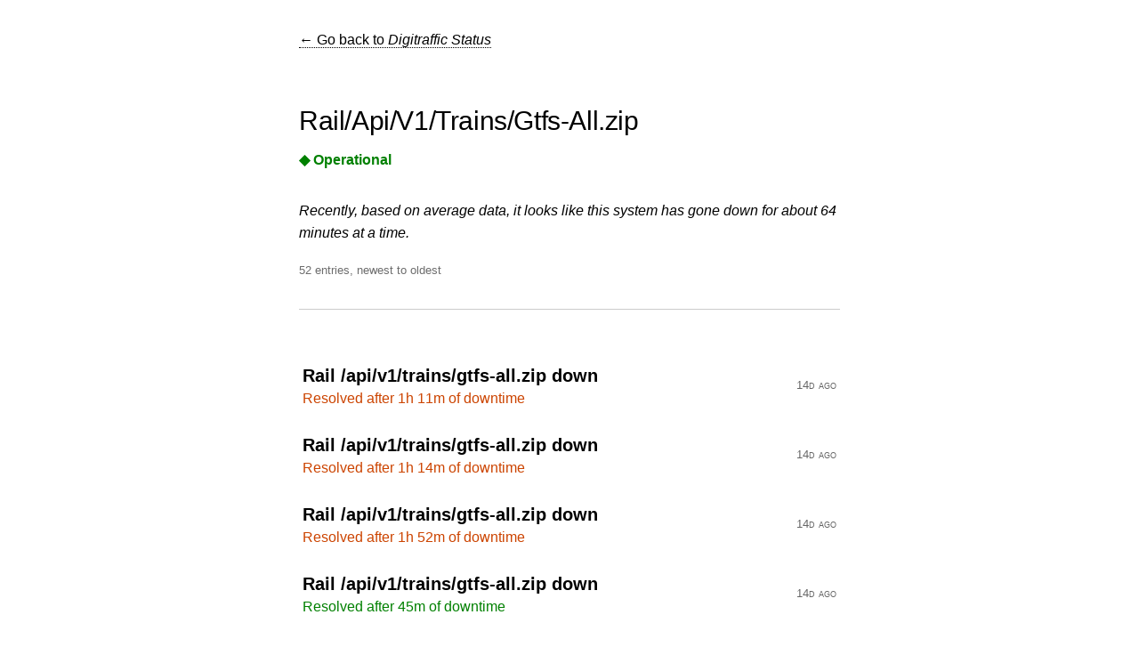

--- FILE ---
content_type: text/html; charset=utf-8
request_url: https://status.digitraffic.fi/affected/rail/api/v1/trains/gtfs-all.zip/
body_size: 4450
content:
<!doctype html><html lang=en class=no-js><head><meta charset=utf-8><meta http-equiv=x-ua-compatible content="ie=edge"><meta name=viewport content="width=device-width,initial-scale=1"><meta name=description content="We continuously monitor the status of our services and if there are any interruptions, a note will be posted here."><title>Rail/Api/V1/Trains/Gtfs-All.zip | Digitraffic Status</title>
<link rel=canonical href=https://status.digitraffic.fi/affected/rail/api/v1/trains/gtfs-all.zip/><link rel=alternate type=application/json href=https://status.digitraffic.fi/affected/rail/api/v1/trains/gtfs-all.zip/index.json title="Digitraffic Status"><link rel=alternate type=application/rss+xml href=https://status.digitraffic.fi/affected/rail/api/v1/trains/gtfs-all.zip/index.xml title="Digitraffic Status"><link rel=alternate type=image/svg+xml href=https://status.digitraffic.fi/affected/rail/api/v1/trains/gtfs-all.zip/index.svg title="Digitraffic Status"><meta name=generator content="cState v6.0.1 - https://github.com/cstate/cstate"><meta name=theme-color content="#ffffff"><script>var themeBrandColor="#ffffff",themeOkColor="#008000",themeNoticeColor="#24478f",themeDisruptedColor="#cc4400",themeDownColor="#e60000"</script><style>html,body{margin:0;background:#fff;color:#4d4d4d;font:100%/1.5 inter,inter ui,BlinkMacSystemFont,-apple-system,san francisco text,roboto,segoe ui,Helvetica,Arial,sans-serif,apple color emoji,segoe ui emoji,segoe ui symbol;box-sizing:border-box;-webkit-tap-highlight-color:rgba(0,0,0,.25)}::selection{background:#b4d5ff}*,*:before,*:after{box-sizing:inherit}a{text-decoration:none;color:#000;border-bottom:1px dotted}a:hover{opacity:.9}a:active{opacity:.8}hr{border:0;border-bottom:1px solid #ccc;margin:24px 0}h1{font-size:40px;line-height:1}h2{font-size:26px}h3{font-size:20px}h4{font-size:18px}h1,h2,h4{font-weight:400;color:#000;letter-spacing:-.4px;overflow-wrap:break-word}h3{margin:0;color:#000}img{border:0;width:100%;height:auto}.hidden{display:none}.sr-only{position:absolute;width:1px;height:1px;padding:0;margin:-1px;overflow:hidden;clip:rect(0,0,0,0);white-space:nowrap;border-width:0}a.no-underline{border-bottom:0}.headline{font-size:20px}.bold{color:#000}.hinted{color:#6d6d6d}.faded{color:#6d6d6d}.clean{margin:0}.ok{color:green}.warning{color:#c40}.error{color:#e60000}.contain{max-width:640px;margin:16px auto;padding:16px}.markdown pre{overflow-x:scroll}.contain--more{max-width:680px}.center{text-align:center}.right{text-align:right}.padding-s{padding:8px}.padding{padding:16px}.clicky{cursor:pointer}a.external-link-style{border:none;padding:2px;display:inline-block;border-radius:4px;opacity:.5}a.external-link-style:hover{opacity:1}a.external-link-style:active{opacity:.75}.span-icon{float:right;margin-left:16px}.js .category--open .category__closed-marker{display:none}.js .category--closed .components{display:none}.js .category--closed .category__open-marker{display:none}.hide-without-js svg{position:relative;margin-bottom:-6px}.js .hidden-with-js{display:none}.hide-without-js{display:none}.js span.hide-without-js{display:inline}.js div.hide-without-js{display:block}.date{display:block;margin-top:12px;color:#666;font-variant:small-caps}.tag{display:inline-block;padding:4px 8px;margin-right:4px;margin-bottom:2px;border-radius:4px;transition:background .2s;cursor:pointer;border:none;background:#eee}.tag:hover{background:#ddd}.tag:active{background:#ccc}.header{padding:8px 0;background:#fff}.header a{color:#fff;font-size:14px;font-variant:small-caps}.header a h1{color:#000}.header__logo img{height:auto;width:320px}.header__logo--small img{height:auto;width:160px}.header--large{padding:16px}.header--large a{font-size:20px}.footer{padding:10px;background:#f5f5f5}.footer__copyright{display:block;font-variant:small-caps}.footer__copyright a,a.header__logo{border-bottom:0}.summary{padding:16px;color:#fff}.summary__date:hover{opacity:.8}.summary__date:hover:after{content:' ⟳ ';color:#fff}.components{border:2px solid #ddd;border-bottom:0}.component{color:#000;padding:16px;border-bottom:2px solid #ddd}.tooltip{cursor:pointer;position:relative}.tooltip__text{display:none}.tooltip:hover .tooltip__text,.tooltip:active .tooltip__text{display:block;position:absolute;animation:fadeUp .1s cubic-bezier(.39,.575,.565,1);top:0;left:24px;background:#000;color:#fff;z-index:50;padding:8px;border-radius:4px;box-shadow:0 0 20px rgba(0,0,0,.3);font-size:14px;color:#ccc;width:320px;height:auto}@keyframes fadeUp{0%{opacity:0;transform:translateY(5px)}100%{opacity:1;transform:translateY(0)}}@media(max-width:640px){.tooltip:hover .tooltip__text,.tooltip:active .tooltip__text{width:50vw}}.tabs{border-bottom:1px solid #ccc}.tabs--inner{padding:0 16px;margin:0 auto}a.tab{display:inline-table}.tab--current{border:1px solid #ccc;border-bottom-color:#fff;padding:12px 18px;position:relative;top:1px}.tab--other{border:0;padding:12px 18px;position:relative;top:1px;color:#757575}.tab--other:hover{color:#000}.issue{display:block;padding:14px 24px;border-radius:4px}.issue:hover,.category__head:hover{background:#f5f5f5}.issue:active,.category__head:active{background:#eee}.issue h3{line-height:1.25}.category__head{margin-top:20px}.archive__head{padding:20px;background:#f5f5f5}.status-ok .summary{background:green;box-shadow:0 0 20px rgba(0,128,0,.3);border-radius:4px}.status-disrupted .summary,.change-header-color.status-disrupted .header{background:#c40;box-shadow:0 0 20px rgba(204,68,0,.3)}.status-down .summary,.change-header-color.status-down .header{background:#e60000}.status-notice .summary,.change-header-color.status-notice .header{background:#24478f}.announcement-box .padding{padding:16px}.status-disrupted .announcement-box{border:2px solid #c40}.status-down .announcement-box{border:2px solid #e60000}.status-notice .announcement-box{border:2px solid #24478f}.status-disrupted .announcement-box,.status-down .announcement-box,.status-notice .announcement-box{border-top:0}.category--open .category-status{display:none}.component-status,.category-status{float:right}.component[data-status=ok] .component-status,.category__head[data-status=ok] .category-status{color:green}.component[data-status=disrupted] .component-status,.category__head[data-status=disrupted] .category-status{color:#c40}.component[data-status=notice] .component-status,.category__head[data-status=notice] .category-status{color:#24478f}.component[data-status=down] .component-status,.category__head[data-status=down] .category-status{color:#e60000}@media(min-width:640px){.float-right{float:right;display:inline}}</style><script src=/script/jquery-3.7.1.slim.min.js integrity="sha256-kmHvs0B+OpCW5GVHUNjv9rOmY0IvSIRcf7zGUDTDQM8=" crossorigin=anonymous></script><script type=text/javascript>function isIframe(){try{return window.self!==window.top}catch{return!0}}$(document).ready(function(){if(!isIframe()){const e=document.getElementsByClassName("header");e.length>1&&($(e[0]).css("display","inherit"),$(e[1]).css("display","none"))}})</script></script><script type=text/javascript>window.dataLayer=window.dataLayer||[];function gtag(){dataLayer.push(arguments)}gtag("consent","default",{ad_storage:"denied",analytics_storage:"denied",wait_for_update:1500}),gtag("set","ads_data_redaction",!0);function askConsent(){let e="EN";if(navigator.language.substring(0,2)==="fi"&&(e="FI"),!isIframe()&&window.location.host.endsWith("digitraffic.fi")){const t=document.createElement("script");t.type="text/javascript",t.id="CookieConsent",t.setAttribute("data-culture",e),t.src="https://policy.app.cookieinformation.com/uc.js",document.getElementsByTagName("head")[0].appendChild(t)}}$(()=>askConsent())</script><script>function cacheParam(){function t(e){return e<10?"0"+e:e}var e=new Date;return e.getUTCFullYear()+"-"+t(e.getUTCMonth()+1)+"-"+t(e.getUTCDate())+"-"+t(e.getUTCHours()+1)}window.addEventListener("CookieInformationConsentGiven",function(){if(CookieInformation.getConsentGivenFor("cookie_cat_statistic")){n=window._mtm=window._mtm||[],n.push({"mtm.startTime":(new Date).getTime(),event:"mtm.Start"});var n,s=document,t=s.createElement("script"),o=s.getElementsByTagName("script")[0];t.async=!0,t.src="https://cdn.matomo.cloud/fintraffic.matomo.cloud/container_70Mrsp3P.js?c="+cacheParam(),o.parentNode.insertBefore(t,o)}})</script><link rel="shortcut icon" href=/favicon_200x200.png sizes=16x16 type=image/png><style>html,body{margin:0;background:#fff;font-size:1rem;font-weight:400;line-height:1.6;color:#444;font-family:public sans,sans-serif;box-sizing:border-box;-webkit-tap-highlight-color:rgba(0,0,0,.25)}h1{font-size:30px;line-height:1}h2{font-size:26px}h3{font-size:20px}h4{font-size:18px}h1,h2,h4{font-weight:400;color:#000;font-family:public sans,sans-serif;letter-spacing:-.4px;overflow-wrap:break-word;font-variant:normal}.header a h1,.header h1{font-size:3rem;font-weight:400;letter-spacing:-.05rem;line-height:1.6;font-variant:normal}.footer__copyright{float:right}.toggle{outline:none;cursor:pointer}</style></head><body class="default list"><header><div class=contain><a href=https://status.digitraffic.fi/>← Go back to <em>Digitraffic Status</em></a><div class=padding></div><div class=padding></div><h1 class=clean>Rail/Api/V1/Trains/Gtfs-All.zip</h1><div class=padding-s></div><strong style=color:green>◆ Operational</strong><div class=padding-s></div><p class=bold><em>Recently, based on average data, it looks like this system has gone down for about
64
minutes at a time.</em></p><small class=faded>52 entries, newest to oldest</small><div class=padding></div><hr class=clean></div></header><div class="contain contain--more" id=incidents><a href=https://status.digitraffic.fi/issues/monitoring/rail/api/v1/trains/gtfs-all.zip/2026-01-07t051954/ class="issue no-underline"><small class="date float-right relative-time" title="07.01.2026 05:19:54 UTC" data-date=2026-01-07T05:19:54Z>07.01.2026 05:19:54 UTC</small><h3>Rail /api/v1/trains/gtfs-all.zip down</h3><div class=warning>Resolved after
1h
11m
of downtime</div></a><a href=https://status.digitraffic.fi/issues/monitoring/rail/api/v1/trains/gtfs-all.zip/2026-01-07t040343/ class="issue no-underline"><small class="date float-right relative-time" title="07.01.2026 04:03:43 UTC" data-date=2026-01-07T04:03:43Z>07.01.2026 04:03:43 UTC</small><h3>Rail /api/v1/trains/gtfs-all.zip down</h3><div class=warning>Resolved after
1h
14m
of downtime</div></a><a href=https://status.digitraffic.fi/issues/monitoring/rail/api/v1/trains/gtfs-all.zip/2026-01-07t020020/ class="issue no-underline"><small class="date float-right relative-time" title="07.01.2026 02:00:20 UTC" data-date=2026-01-07T02:00:20Z>07.01.2026 02:00:20 UTC</small><h3>Rail /api/v1/trains/gtfs-all.zip down</h3><div class=warning>Resolved after
1h
52m
of downtime</div></a><a href=https://status.digitraffic.fi/issues/monitoring/rail/api/v1/trains/gtfs-all.zip/2026-01-07t005858/ class="issue no-underline"><small class="date float-right relative-time" title="07.01.2026 00:58:58 UTC" data-date=2026-01-07T00:58:58Z>07.01.2026 00:58:58 UTC</small><h3>Rail /api/v1/trains/gtfs-all.zip down</h3><div class=ok>Resolved after
45m
of downtime</div></a><a href=https://status.digitraffic.fi/issues/monitoring/rail/api/v1/trains/gtfs-all.zip/2026-01-07t002347/ class="issue no-underline"><small class="date float-right relative-time" title="07.01.2026 00:23:47 UTC" data-date=2026-01-07T00:23:47Z>07.01.2026 00:23:47 UTC</small><h3>Rail /api/v1/trains/gtfs-all.zip down</h3><div class=ok>Resolved after
20m
of downtime</div></a><a href=https://status.digitraffic.fi/issues/monitoring/rail/api/v1/trains/gtfs-all.zip/2026-01-06t222250/ class="issue no-underline"><small class="date float-right relative-time" title="06.01.2026 22:22:50 UTC" data-date=2026-01-06T22:22:50Z>06.01.2026 22:22:50 UTC</small><h3>Rail /api/v1/trains/gtfs-all.zip down</h3><div class=warning>Resolved after
1h
44m
of downtime</div></a><a href=https://status.digitraffic.fi/issues/monitoring/rail/api/v1/trains/gtfs-all.zip/2026-01-06t211152/ class="issue no-underline"><small class="date float-right relative-time" title="06.01.2026 21:11:52 UTC" data-date=2026-01-06T21:11:52Z>06.01.2026 21:11:52 UTC</small><h3>Rail /api/v1/trains/gtfs-all.zip down</h3><div class=ok>Resolved after
55m
of downtime</div></a><a href=https://status.digitraffic.fi/issues/monitoring/rail/api/v1/trains/gtfs-all.zip/2026-01-06t194349/ class="issue no-underline"><small class="date float-right relative-time" title="06.01.2026 19:43:49 UTC" data-date=2026-01-06T19:43:49Z>06.01.2026 19:43:49 UTC</small><h3>Rail /api/v1/trains/gtfs-all.zip down</h3><div class=warning>Resolved after
1h
11m
of downtime</div></a><a href=https://status.digitraffic.fi/issues/digitraffic-maintenance/2025-12-16t080000/ class="issue no-underline"><small class="date float-right relative-time" title="16.12.2025 08:00:00 UTC" data-date=2025-12-16T08:00:00Z>16.12.2025 08:00:00 UTC</small><h3>Maintenance break on Tuesday between 10:00 and 12:00 Finnish time (EET/EEST)  ℹ</h3></a><a href=https://status.digitraffic.fi/issues/digitraffic-maintenance/2025-12-09t080000/ class="issue no-underline"><small class="date float-right relative-time" title="09.12.2025 08:00:00 UTC" data-date=2025-12-09T08:00:00Z>09.12.2025 08:00:00 UTC</small><h3>Maintenance break on Tuesday 2025-12-09 between 10:00 and 12:00 Finnish time (EET/EEST)  ℹ</h3></a><hr><div class=center><span class=faded>← &nbsp; Previous
</span>&nbsp; &nbsp;
1 / 6
&nbsp; &nbsp;
<a href=/affected/rail/api/v1/trains/gtfs-all.zip/page/2/#incidents>Next &nbsp; →</a></div><div class=padding></div></div><script type=text/javascript>console.log("cState v6.0.1 - https://github.com/cstate/cstate"),document.getElementsByTagName("html")[0].className="js",document.body.className==="change-header-color"&&(document.body.className==="status-down"?document.querySelector("meta[name=theme-color]").setAttribute("content",themeDownColor):document.body.className==="status-disrupted"?document.querySelector("meta[name=theme-color]").setAttribute("content",themeDisruptedColor):document.querySelector("meta[name=theme-color]").setAttribute("content",themeNoticeColor)),window.location.hash.match("access_token")&&(document.location.pathname="/admin"),window.location.hash.match("invite_token")&&(document.location.pathname="/admin"),window.location.hash.match("confirmation_token")&&(document.location.pathname="/admin"),window.location.hash.match("email_change_token")&&(document.location.pathname="/admin"),window.location.hash.match("recovery_token")&&(document.location.pathname="/admin");function toggleCategoryHead(e){e.parentNode.className=="category category--open category--titled"?e.parentNode.className="category category--closed category--titled":e.parentNode.className="category category--open category--titled"}function timeSince(e){var n=Math.floor((new Date-e)/1e3),t=Math.floor(n/31536e3);return t>1?t+" years":(t=Math.floor(n/2592e3),t>1?t+" months":(t=Math.floor(n/86400),t>1?t+"d":(t=Math.floor(n/3600),t>1?t+"h":(t=Math.floor(n/60),t>1?t+" min":Math.floor(n)<0?Math.floor(n):Math.floor(n)+"s"))))}function updateRelativeTimes(){for(var e,t,n,o=document.querySelectorAll(".relative-time"),s=0;s<o.length;s++)e=o[s],t=Date.parse(e.dataset.date),n=e.getAttribute("data-time-prefix")||"",t?timeSince(t)<0?n=e.innerText:n+=timeSince(t)+" ago":(t=e.innerText,e.setAttribute("title",t||new Date),n+="just now"),n+=e.getAttribute("data-time-suffix")||"",e.innerHTML=n.trim()}updateRelativeTimes(),setInterval(updateRelativeTimes,5e3)</script><div class=footer><div class=contain><p><a href=#>Back to top</a></p><hr><p class=hinted><small><a href=https://status.digitraffic.fi/index.xml class=no-underline>⚡ Subscribe via ATOM to all updates</a>
</small><small class="footer__copyright faded">Powered by <a href=https://github.com/cstate/cstate><b>cState</b></a></small></p></div></div></body></html>